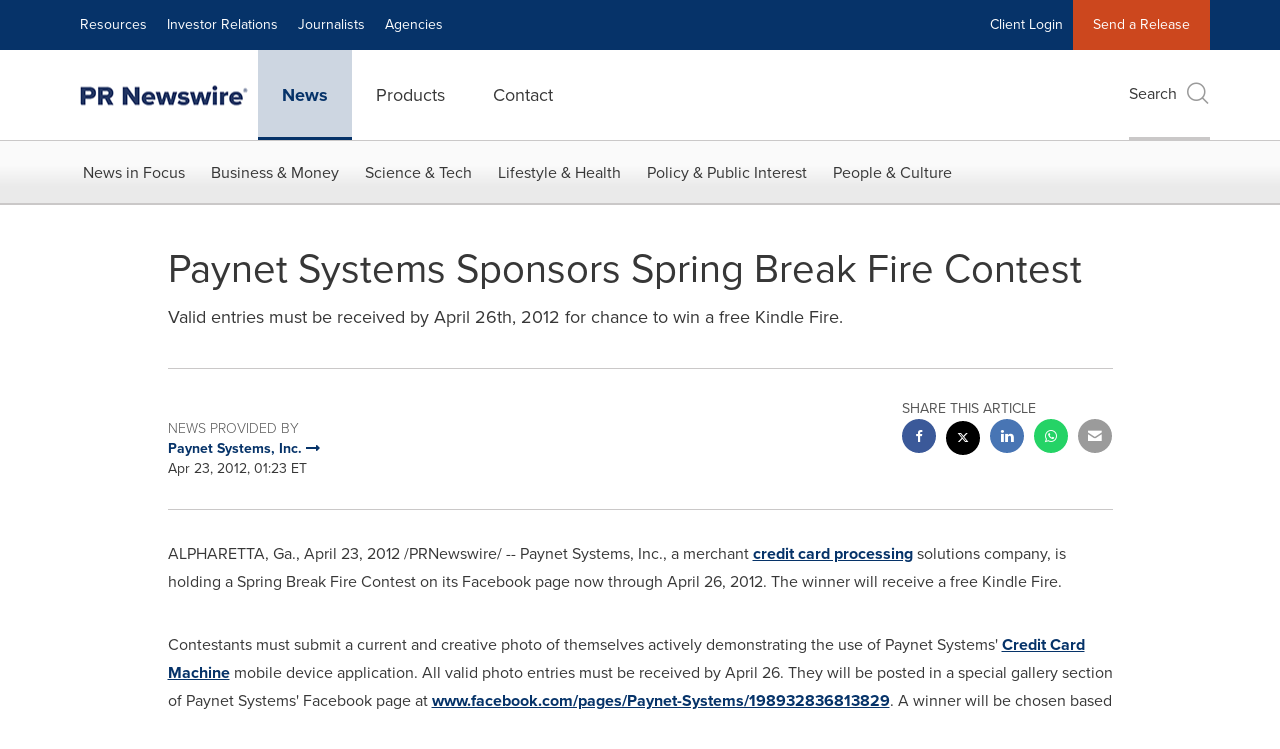

--- FILE ---
content_type: application/x-javascript
request_url: https://assets.adobedtm.com/f8e1ad0aec1d/d06ab2f346fe/4be068fa1b86/RCba5514e037384efbba82cbb0f4962191-source.min.js
body_size: 1692
content:
// For license information, see `https://assets.adobedtm.com/f8e1ad0aec1d/d06ab2f346fe/4be068fa1b86/RCba5514e037384efbba82cbb0f4962191-source.js`.
_satellite.__registerScript('https://assets.adobedtm.com/f8e1ad0aec1d/d06ab2f346fe/4be068fa1b86/RCba5514e037384efbba82cbb0f4962191-source.min.js', "<script>\n/*!\n * @preserve\n * jquery.scrolldepth.js | v0.4.1\n * Copyright (c) 2014 Rob Flaherty (@robflaherty)\n * Licensed under the MIT and GPL licenses.\n */\n;(function ( $, window, document, undefined ) {\n   \n  \"use strict\";\n \n  var defaults = {\n    elements: [],\n    minHeight: 0,\n    percentage: true,\n    testing: false\n  },\n \n  $window = $(window),\n  cache = [];\n \n  /*\n   * Plugin\n   */\n \n  $.scrollDepth = function(options) {\n     \n    var startTime = +new Date();\n \n    options = $.extend({}, defaults, options);\n \n    // Return early if document height is too small\n    if ( $(document).height() < options.minHeight ) {\n      return;\n    }\n \n    // Establish baseline (0% scroll)\n    sendEvent('Percentage', 'Baseline');\n \n    /*\n     * Functions\n     */\n \n    function sendEvent(action, label, timing) {\n      if (!options.testing) {\n \n        if (typeof(dataLayer) !== \"undefined\") {\n         //dataLayer.push({'event':'ScrollDistance', 'eventCategory':'Scroll Depth', 'eventAction': action, 'eventLabel': label, 'eventValue': 1, 'eventNonInteraction': true});\n          _satellite.setVar(\"pageDepth\",label); \n          _satellite.track('ScrollDistance');\n          \n \n          if (arguments.length > 2) {\n            //dataLayer.push({'event':'ScrollTiming', 'eventCategory':'Scroll Depth', 'eventAction': action, 'eventLabel': label, 'eventTiming': timing});\n          }\n        } else {\n \n          if (typeof(ga) !== \"undefined\") {\n           // ga('send', 'event', 'Scroll Depth', action, label, 1, {'nonInteraction': 1});\n \n            if (arguments.length > 2) {\n            //  ga('send', 'timing', 'Scroll Depth', action, timing, label);\n            }\n          }\n \n          if (typeof(_gaq) !== \"undefined\") {\n           // _gaq.push(['_trackEvent', 'Scroll Depth', action, label, 1, true]);\n \n            if (arguments.length > 2) {\n            //  _gaq.push(['_trackTiming', 'Scroll Depth', action, timing, label, 100]);\n            }\n          }\n        }\n \n      } else {\n       // $('#console').html(action + ': ' + label);\n      }\n    }\n \n    function calculateMarks(docHeight) {\n      return {\n        '25%' : parseInt(docHeight * 0.25, 10),\n        '50%' : parseInt(docHeight * 0.50, 10),\n        '75%' : parseInt(docHeight * 0.75, 10),\n        // 1px cushion to trigger 100% event in iOS\n        '100%': docHeight - 1\n      };\n    }\n \n    function checkMarks(marks, scrollDistance, timing) {\n      // Check each active mark\n      $.each(marks, function(key, val) {\n        if ( $.inArray(key, cache) === -1 && scrollDistance >= val ) {\n          sendEvent('Percentage', key, timing);\n          cache.push(key);\n        }\n      });\n    }\n \n    function checkElements(elements, scrollDistance, timing) {\n      $.each(elements, function(index, elem) {\n        if ( $.inArray(elem, cache) === -1 && $(elem).length ) {\n          if ( scrollDistance >= $(elem).offset().top ) {\n            sendEvent('Elements', elem, timing);\n            cache.push(elem);\n          }\n        }\n      });\n    }\n \n    /*\n     * Throttle function borrowed from:\n     * Underscore.js 1.5.2\n     * http://underscorejs.org\n     * (c) 2009-2013 Jeremy Ashkenas, DocumentCloud and Investigative Reporters & Editors\n     * Underscore may be freely distributed under the MIT license.\n     */\n \n    function throttle(func, wait) {\n      var context, args, result;\n      var timeout = null;\n      var previous = 0;\n      var later = function() {\n        previous = new Date();\n        timeout = null;\n        result = func.apply(context, args);\n      };\n      return function() {\n        var now = new Date();\n        if (!previous) previous = now;\n        var remaining = wait - (now - previous);\n        context = this;\n        args = arguments;\n        if (remaining <= 0) {\n          clearTimeout(timeout);\n          timeout = null;\n          previous = now;\n          result = func.apply(context, args);\n        } else if (!timeout) {\n          timeout = setTimeout(later, remaining);\n        }\n        return result;\n      };\n    }\n \n    /*\n     * Scroll Event\n     */\n \n    $window.on('scroll.scrollDepth', throttle(function() {\n      /*\n       * We calculate document and window height on each scroll event to\n       * account for dynamic DOM changes.\n       */\n \n      var docHeight = $(document).height(),\n        winHeight = window.innerHeight ? window.innerHeight : $window.height(),\n        scrollDistance = $window.scrollTop() + winHeight,\n \n        // Recalculate percentage marks\n        marks = calculateMarks(docHeight),\n \n        // Timing\n        timing = +new Date() - startTime;\n \n      // If all marks already hit, unbind scroll event\n      if (cache.length >= 4 + options.elements.length) {\n        $window.off('scroll.scrollDepth');\n        return;\n      }\n \n      // Check specified DOM elements\n      if (options.elements) {\n        checkElements(options.elements, scrollDistance, timing);\n      }\n \n      // Check standard marks\n      if (options.percentage) {       \n        checkMarks(marks, scrollDistance, timing);\n      }\n    }, 500));\n \n  };\n \n})( jQuery, window, document );\njQuery.scrollDepth();\n</script>                                   ");